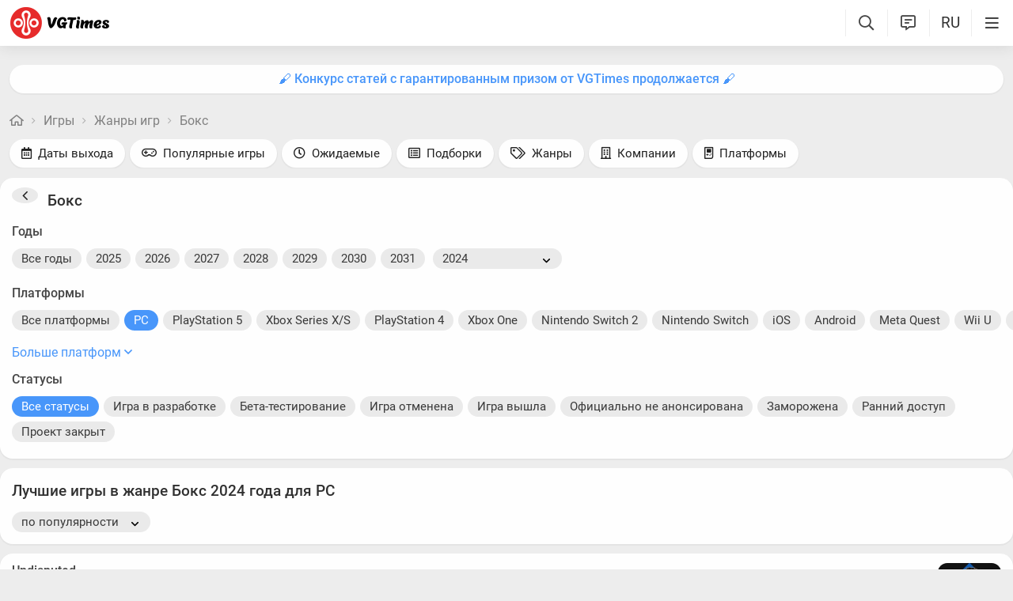

--- FILE ---
content_type: text/html; charset=utf-8
request_url: https://vgtimes.ru/games/genres/boxing/windows-pc/sort-rating/2024/all-states/
body_size: 22222
content:
<!DOCTYPE html>
<html class="mobile" prefix="og:http://ogp.me/ns#" lang="ru" data-theme="light">
  <head>
    <meta name="verify-admitad" content="c1db6dbcf5" />
    <meta name="google-site-verification" content="rovnRcDpfqavwuHjPchT-Y32Ff66E4VMfuOGUtV8yz0" />
    <meta name="verify-admitad" content="f25ffcce38" />
    <meta name='ir-site-verification-token' value='-62502987'>
    <meta http-equiv="X-UA-Compatible" content="IE=edge" />
    <meta http-equiv="Content-Language" content="ru">
    <meta name="google-site-verification" content="UIrAFVFMi-t5ozw73qHeYxjhtMowpzkhcGfnA4Kkh9s" />
    
    <link rel="canonical" href="https://vgtimes.ru/games/genres/boxing/windows-pc/sort-rating/2024/" />
    
    <meta charset="utf-8" />
    <meta name="viewport" content="width=device-width, initial-scale=1, maximum-scale=5">
    <meta name="facebook-domain-verification" content="1sudtrnrha9w5x8dlnkknrspougab2" />
    <meta name='yandex-verification' content='7daeb2a7484def83' />
    <meta name='yandex-verification' content='6262dfc3d43fb29c' />
    <meta name="google-site-verification" content="CfAkA7xaqZLiRNvMTQGQi93UoHaShstvzPzXQSndog0" />
    <meta name='wmail-verification' content='565054336c756354bc7c10e8e9efb329' />
    <meta property="og:site_name" content="VGTimes"/>
       
    <title>Бокс 2024 года для PC — топ лучших игр в жанре Бокс</title>
    
    <meta name="description" content="Все лучшие игры в жанре Бокс 2024 года для PC" />

    <meta property="og:title" content="Бокс 2024 года для PC — топ лучших игр в жанре Бокс" />
    <meta name="og:description" content="Все лучшие игры в жанре Бокс 2024 года для PC" />
    <meta property="og:url" content="https://vgtimes.ru/games/genres/boxing/windows-pc/sort-rating/2024/all-states/" />

    <meta name="robots" content="all" />
    <link rel="search" type="application/opensearchdescription+xml" href="https://vgtimes.ru/engine/opensearch.php" title="VGTimes - все об играх и игровой индустрии" />
	<link rel="alternate" type="application/rss+xml" title="VGTimes - все об играх и игровой индустрии" href="https://vgtimes.ru/rss.xml" />
	<link rel="alternate" type="application/rss+xml" title="Гайды и руководства" href="https://vgtimes.ru/guides/rss.xml" />
	<link rel="alternate" type="application/rss+xml" title="Новости" href="https://vgtimes.ru/news/rss.xml" />
	<link rel="alternate" type="application/rss+xml" title="Секреты и пасхалки" href="https://vgtimes.ru/cheats/rss.xml" />
	<link rel="alternate" type="application/rss+xml" title="Статьи" href="https://vgtimes.ru/articles/rss.xml" />
    <link rel="amphtml" href="https://vgtimes.ru/games/genres/boxing/windows-pc/sort-rating/2024/all-states/?amp=1">
    
    <style>
      :root{--podl-br:16px;--btn2-hov:-40px;--btn-size:2000px 200px;--sm-bl-pad:15px;--spad:12px;--spad-o:-12px;--hint-pd:10px;--main-pad:15px;--main-pad-double:30px;--main-pad-reverse:-15px;--inner-pad:20px;--inner-pad-reverse:-20px;--inner-pad-double:40px;--hint-br:12px;--input-trans:border .4s,box-shadow .4s;--header-height:70px}.mobile:root{--sm-bl-pad:15px;--main-pad:12px;--main-pad-double:24px;--main-pad-reverse:-12px;--inner-pad:15px;--inner-pad-reverse:-15px;--inner-pad-double:30px;--header-height:58px}:root[data-theme='light']{--money-clr:#ff9300;--gold-clr:#ff9300;--logo-circle-clr:#e62b2b;--logo-text-clr:#000;--logo-bg-clr:#fff;--podl-bg:#fefefe;--podl-sh:0 1px 0 1px rgb(0 0 0 / 4%);--link-clr:#202020;--link-ts:none;--link-td:none;--head-bg:#fff;--head-sh:0 0 20px #29292921;--btn-color:#393939;--btn-blue:#4896fa;--btn-green:#00b916;--btn-blue-hov:#57a1ff;--btn-bg:#eaeaea;--btn-hov:#f1f1f1;--btn-sh:0 1px 0px rgb(0 0 0 / 10%);--btn-brdr:#d8d8d8 1px solid;--input-bg:#efefef;--grey:#808080;--grey-und:#ebebeb;--light-grey:#999999;--ctree:#e9e9e9;--lighter-grey:#ddd;--superlight-grey:#dedede;--egrey:#e8e8e8;--hov-gg:#f3f3f3;--podl-lg-hover:#f7f7f7;--rred:#e62b2b;--white-blue-und:#4896fa99;--white-blue:#4896fa;--white-blue-text:#fff;--alerts-color:#3a9dff;--alerts-text:#ffffff;--h-clr:rgb(0 0 0 / 81%);--light-blue:#4896fa80;--ligher-blue:#e9f3ff;--bd-clr:#3a3a3a;--mbg:#ededed;--dgrey:#d1d1d1;--zgrey:#f6f6f6;--pgrey:#acacac;--mgrey:#f3f3f3;--hint-sh:0 0 20px #29292952;--hint-bg:#fff;--bold-clr:#000000ba;--comm-bs:1px 2px rgb(0 0 0 / 7%);--msearch-bg:#ffffff;--body-clr:#090909}:root[data-theme='classic']{--money-clr:#ffcb00;--gold-clr:#ffcb00;--logo-circle-clr:#c30000;--logo-text-clr:#fff;--logo-bg-clr:#fff;--podl-bg:#343434;--podl-sh:0 1px 0 1 pxrgb(0 0 0 / 4%);--link-clr:#efefef;--link-ts:none;--link-td:none;--head-bg:#373737;--head-sh:0 0 20px #1c1c1ced;--btn-color:#fff;--btn-blue:#866239;--btn-green:#008710;--btn-blue-hov:#a77b48;--btn-bg:#434343;--btn-hov:#555;--btn-sh:0 1px 0px rgb(0 0 0 / 10%);--btn-brdr:#535353 1px solid;--input-bg:#282828;--grey:#929292;--grey-und:#4f4f4f;--light-grey:#767676;--ctree:#484848;--lighter-grey:#5a5a5a;--superlight-grey:#525252;--egrey:#454545;--hov-gg:#414141;--podl-lg-hover:#3c3c3c;--rred:#ffea00;--white-blue-und:#ffffff5c;--white-blue:#dcad76;--white-blue-text:#ffffff;--alerts-color:#3a9dff;--alerts-text:#ffffff;--h-clr:#fff;--light-blue:rgb(220 173 118 / 50%);--ligher-blue:#785c3b;--bd-clr:#ddd;--mbg:#292929;--dgrey:#525252;--zgrey:#414141;--pgrey:#acacac;--mgrey:#3a3a3a;--hint-sh:0 0 20px #0a0a0aed;--hint-bg:#393939;--bold-clr:#fff;--comm-bs:none;--msearch-bg:#1d150c;--body-clr:#0f0f0f}:root[data-theme='dark']{--money-clr:#ff9300;--gold-clr:#ff9300;--logo-circle-clr:#fffa00;--logo-bg-clr:rgba(0,0,0,0);--podl-bg:#1d1d1d;--podl-sh:0 1px 0 1px rgb(0 0 0 / 4%);--link-clr:#fafafa;--link-ts:0 1px 0 #000000bd;--link-td:none;--head-bg:#181818;--head-sh:0 0 20px #000000ed;--btn-color:#fff;--btn-blue:#0e91e0;--btn-green:#00b916;--btn-blue-hov:#1faaff;--btn-bg:#313131;--btn-hov:#3c3c3c;--btn-sh:0 1px 0px rgb(0 0 0 / 10%);--btn-brdr:#535353 1px solid;--input-bg:#0c0c0c;--grey:#929292;--grey-und:#4f4f4f;--light-grey:#767676;--ctree:#484848;--lighter-grey:#5a5a5a;--superlight-grey:#343434;--egrey:#303030;--hov-gg:#2a2a2a;--podl-lg-hover:#252525;--rred:#fffa00;--white-blue-und:#ffffff2b;--white-blue:#0af;--white-blue-text:#fff;--alerts-color:#3a9dff;--alerts-text:#ffffff;--h-clr:#fff;--light-blue:rgb(0 170 255 / 50%);--ligher-blue:#0f325c;--bd-clr:#f8f8f8;--mbg:#111111;--dgrey:#525252;--zgrey:#272727;--pgrey:#acacac;--mgrey:#262626;--hint-sh:0 0 20px #000000;--hint-bg:#1f1f1f;--bold-clr:#fff;--comm-bs:none;--msearch-bg:#002035;--body-clr:#000}:root[data-theme='pink']{--money-clr:#ff9300;--gold-clr:#ff9300;--logo-circle-clr:#ff7eb8;--logo-text-clr:#000;--logo-bg-clr:rgba(0,0,0,0);--podl-bg:#ffffff;--podl-sh:0 2px 1px 0 #ffd7e9;--link-clr:#202020;--link-ts:none;--link-td:none;--head-bg:#fff url(/img/pink_head_bg.png?1);--head-sh:0 0 20px #29292921;--btn-color:#393939;--btn-blue:#00a6ff;--btn-green:#10d440;--btn-blue-hov:#23b2ff;--btn-bg:#eaeaea;--btn-hov:#f1f1f1;--btn-sh:0 1px 0 rgb(0 0 0 / 10%);--btn-brdr:#d8d8d8 1px solid;--input-bg:#efefef;--grey:gray;--grey-und:#ebebeb;--light-grey:#999;--ctree:#e9e9e9;--lighter-grey:#ddd;--superlight-grey:#dedede;--egrey:#e8e8e8;--hov-gg:#f3f3f3;--podl-lg-hover:#fdffc8;--rred:#f54d9a;--white-blue-und:#4896fa99;--white-blue:#00a6ff;--white-blue-text:#fff;--h-clr:rgb(0 0 0 / 81%);--light-blue:#4896fa80;--ligher-blue:#e9f3ff;--bd-clr:#3a3a3a;--mbg:#ffeef7;--dgrey:#d1d1d1;--zgrey:#f6f6f6;--pgrey:#acacac;--mgrey:#f3f3f3;--hint-sh:0 0 20px #29292952;--hint-bg:#fff;--bold-clr:#000000ba;--comm-bs:1px 2 pxrgb(0 0 0 / 7%);--msearch-bg:#fff;--body-clr:#090909}body{color:var(--bd-clr);text-decoration-color:var(--bd-clr);font-family:"Roboto",sans-serif;font-size:16px;margin:0;padding:0;position:relative;background-position:center var(--header-height);background-attachment:fixed;min-height:100%;height:inherit;-webkit-text-size-adjust:100%;-moz-text-size-adjust:100%;-ms-text-size-adjust:100%;text-size-adjust:100%;text-rendering:optimizeSpeed}h1{font-size:26px}a{color:var(--link-clr);font-size:16px;text-decoration:none;outline:none}s{color:inherit}b{color:var(--bold-clr);font-weight:500}.article_block b,.comment-text b{font-weight:600}strong{font-weight:500}input{font-family:inherit}body.afbrand>div:not(.adfshift):not(.smoothie_adf):first-child{height:auto!important}html{min-width:1040px;min-height:100%}html.mobile{min-width:initial}.vgt_orig_bg,body{background-color:var(--body-clr)}.mobile .vgt_orig_bg,.mobile body{background-color:var(--mbg)}.searchflow{position:fixed;top:-9999px}.afbrand:not(.strech) .adfox-banner-background{top:var(--header-height)!important}.adfox-banner-background{z-index:1}.vgt_orig_bg{position:fixed;top:0;left:0;width:100%;height:100%}body:not(.afbrand)[style*=background-image]{padding-top:200px}.mobile .header .logged>div{text-align:left}.mobile .header .logged{position:absolute;top:0;right:65px;line-height:inherit}.mobile .header .lisearch{display:block}.hmb.hamburger{right:0}.header .hmb.site_search{right:calc((var(--header-height) - 5px) * 3)}.hmb.lastcomm_a{right:calc((var(--header-height) - 5px) * 2)}.header .hmb.change_language{right:calc((var(--header-height) - 5px) * 1);font-size:19px}.header .hmb:before{height:60%;content:'';width:0;display:block;position:absolute;top:20%;border-left:var(--bold-clr) 1px solid;opacity:.1}.mobile .header .theme{position:initial}.hmb{top:0;position:absolute;height:100%;width:var(--header-height);text-align:center}.hmb .fa{font-size:19px;line-height:inherit;color:var(--bold-clr)}.mobile .mini_panel{padding:var(--main-pad);margin:0;line-height:25px}.mini_panel .promo{text-align:center;flex-grow:1;max-width:calc(100% - 400px)}.mobile .mini_panel .promo{max-width:100%}.mini_panel .promo a{white-space:nowrap;overflow:hidden;box-sizing:border-box;text-overflow:ellipsis;max-width:100%;vertical-align:middle;font-weight:500;color:var(--white-blue)}.mini_panel{display:flex;margin:var(--spad) 0;box-sizing:border-box;line-height:34px}header{width:100%;position:fixed;z-index:1001;top:0;height:var(--header-height);line-height:var(--header-height);background:var(--head-bg);box-shadow:var(--head-sh)}header .header{max-width:1600px;margin:0 auto;position:relative;z-index:1;height:100%;display:flex;align-items:center}.mobile header .header{justify-content:left}.vgt_logo4{font-size:45px;line-height:inherit;font-family:'icomoon-font';padding:0 var(--main-pad);margin-right:auto}.mobile .vgt_logo4{font-size:40px}.vgt_logo4 .fa{display:inline-flex;vertical-align:text-top}.fa.fa-vgt_logo_new_light:before{content:''}.fa-vgt_logo_new_light .path2:before{color:#393939}.llg .fa-vgt_logo_new_light .path3:before{color:var(--logo-circle-clr)}.llg .fa-vgt_logo_new_light .path2:before{color:var(--logo-bg-clr)}.llg .fa-vgt_logo_new_light .path1:before{color:var(--logo-text-clr)}.header .login .lgo,.header .themes,.header .site_search,.header .change_language{width:var(--header-height);display:block;text-align:center;font-size:23px;color:var(--h-clr)}.mobile .hmb{width:calc(var(--header-height) - 5px)}.header .theme,.header .logged{position:relative}.header .profile_wrapper{cursor:pointer;height:var(--header-height);width:var(--header-height);display:inline-block;text-align:center}.logged .profile2{background-position:center center;width:45px;height:45px;border-radius:60px;background-size:contain;display:inline-block;vertical-align:middle;overflow:hidden}.logged .profile2 .aimg{object-fit:cover;pointer-events:none;width:100%}body:not(.afbrand)[style*=background-image] .adfshift,.vgt_logo4 .lg1,.mini_panel .switchtab,.vgt_logo4 .l1,.vgt_logo4 .l2,.mobile .login .hmb,.mobile .logged .profile2,.afbrand .vgt_orig_bg,.sl .header .buttons,.header .f_search,.r_modal,.header .menu{display:none}.fa{font-style:normal;display:inline-block}.fa:before{content:'  '}.mobile .podl{top:var(--header-height);border-radius:0}html:not(.mobile) body:not(.strech) .podl{top:var(--header-height)!important}body>*{cursor:auto}.podl{min-height:100%;max-width:1280px;margin:0 auto;position:relative;z-index:3;background:var(--mbg);border-radius:var(--podl-br) var(--podl-br) 0 0;image-rendering:auto}.sl .hldr,.sl .content,.sl .comments_last,.sl .rss_grab,.sl .searchflow,.sl .admin_tool,.sl .pmhelp,.sl .pmphoto,.sl .chatslo,.sl .write_gr,.sl .leavec_m,.sl footer,.sl header .hamburger,.sl .content{visibility:hidden;max-width:100%;overflow:hidden}.content.specpage{margin:0;border-radius:0}@font-face{font-family:'Roboto';font-style:italic;font-weight:400;font-display:swap;src:url(/fonts/Roboto/KFOkCnqEu92Fr1Mu51xMIzIFKw.woff2) format('woff2');unicode-range:U+0301,U+0400-045F,U+0490-0491,U+04B0-04B1,U+2116}@font-face{font-family:'Roboto';font-style:italic;font-weight:400;font-display:swap;src:url(/fonts/Roboto/KFOkCnqEu92Fr1Mu51xIIzI.woff2) format('woff2');unicode-range:U+0000-00FF,U+0131,U+0152-0153,U+02BB-02BC,U+02C6,U+02DA,U+02DC,U+2000-206F,U+2074,U+20AC,U+2122,U+2191,U+2193,U+2212,U+2215,U+FEFF,U+FFFD}@font-face{font-family:'Roboto';font-style:normal;font-weight:400;font-display:swap;src:url(/fonts/Roboto/KFOmCnqEu92Fr1Mu5mxKOzY.woff2) format('woff2');unicode-range:U+0301,U+0400-045F,U+0490-0491,U+04B0-04B1,U+2116}@font-face{font-family:'Roboto';font-style:normal;font-weight:400;font-display:swap;src:url(/fonts/Roboto/KFOmCnqEu92Fr1Mu4mxZ.woff2) format('woff2');unicode-range:U+0000-00FF,U+0131,U+0152-0153,U+02BB-02BC,U+02C6,U+02DA,U+02DC,U+2000-206F,U+2074,U+20AC,U+2122,U+2191,U+2193,U+2212,U+2215,U+FEFF,U+FFFD}@font-face{font-family:'Roboto';font-style:normal;font-weight:500;font-display:swap;src:url(/fonts/Roboto/KFOlCnqEu92Fr1MmEU9fABc4EsA.woff2) format('woff2');unicode-range:U+0301,U+0400-045F,U+0490-0491,U+04B0-04B1,U+2116}@font-face{font-family:'Roboto';font-style:normal;font-weight:500;font-display:swap;src:url(/fonts/Roboto/KFOlCnqEu92Fr1MmEU9fBBc4.woff2) format('woff2');unicode-range:U+0000-00FF,U+0131,U+0152-0153,U+02BB-02BC,U+02C6,U+02DA,U+02DC,U+2000-206F,U+2074,U+20AC,U+2122,U+2191,U+2193,U+2212,U+2215,U+FEFF,U+FFFD}@font-face{font-family:'Roboto';font-style:normal;font-weight:700;font-display:swap;src:url(/fonts/Roboto/KFOlCnqEu92Fr1MmWUlfABc4EsA.woff2) format('woff2');unicode-range:U+0301,U+0400-045F,U+0490-0491,U+04B0-04B1,U+2116}@font-face{font-family:'Roboto';font-style:normal;font-weight:700;font-display:swap;src:url(/fonts/Roboto/KFOlCnqEu92Fr1MmWUlfBBc4.woff2) format('woff2');unicode-range:U+0000-00FF,U+0131,U+0152-0153,U+02BB-02BC,U+02C6,U+02DA,U+02DC,U+2000-206F,U+2074,U+20AC,U+2122,U+2191,U+2193,U+2212,U+2215,U+FEFF,U+FFFD}@font-face{font-family:'icomoon-font';src:url(/fonts/icomoon-font-v1.0/icomoon-font.woff2?588065) format("woff2");font-weight:400;font-style:normal;font-display:block}
    </style>
    <link rel="apple-touch-icon" sizes="180x180" href="/apple-touch-icon.png">
    <link rel="icon" type="image/png" sizes="32x32" href="/favicon-32x32.png">
    <link rel="icon" type="image/png" sizes="16x16" href="/favicon-16x16.png">
    <link rel="manifest" href="/site.webmanifest">
    <link rel="mask-icon" href="/safari-pinned-tab.svg" color="#ff0000">
    <meta name="msapplication-TileColor" content="#b91d47">
    <meta name="theme-color" content="#ffffff">
    <link rel="preload" href="/fonts/icomoon-font-v1.0/icomoon-font.woff2?588065" as="font" type="font/woff2" crossorigin="anonymous">
    <link rel="preload" href="/fonts/Roboto/KFOkCnqEu92Fr1Mu51xMIzIFKw.woff2" as="font" type="font/woff2" crossorigin="anonymous" />
    <link rel="preload" href="/fonts/Roboto/KFOkCnqEu92Fr1Mu51xIIzI.woff2" as="font" type="font/woff2" crossorigin="anonymous" />
    <link rel="preload" href="/fonts/Roboto/KFOmCnqEu92Fr1Mu5mxKOzY.woff2" as="font" type="font/woff2" crossorigin="anonymous" />
    <link rel="preload" href="/fonts/Roboto/KFOmCnqEu92Fr1Mu4mxZ.woff2" as="font" type="font/woff2" crossorigin="anonymous" />
    <link rel="preload" href="/fonts/Roboto/KFOlCnqEu92Fr1MmEU9fABc4EsA.woff2" as="font" type="font/woff2" crossorigin="anonymous" />
    <link rel="preload" href="/fonts/Roboto/KFOlCnqEu92Fr1MmEU9fBBc4.woff2" as="font" type="font/woff2" crossorigin="anonymous" />
    <link rel="preload" href="/fonts/Roboto/KFOlCnqEu92Fr1MmWUlfABc4EsA.woff2" as="font" type="font/woff2" crossorigin="anonymous" />
    <link rel="preload" href="/fonts/Roboto/KFOlCnqEu92Fr1MmWUlfBBc4.woff2" as="font" type="font/woff2" crossorigin="anonymous" />

    
  </head>
  <body class="sl " style="">
    
    
    
    
    
    <div id="gotop" style="display:none;"> <div><i class="fa fa-angle-up" aria-hidden="true"></i>Наверх</div> </div>
    
    
    
    
    
<header id="header">
  
  


  
  <div class="header">
    
    <a href="#menuopen" class="hamburger hmb" aria-label="Меню"
      >
      <i class="fa fa-bars2"></i>
      <span class="hamburger_alerts"></span>
    </a>
    
    

    
    
    <div class="login">
      <a href="#" class="hmb">
        <i class="fa fa-sign-in" aria-hidden="true"></i>
      </a>
    </div>
    
    

    

    <a href="/" class="vgt_logo4 llg" aria-label="Главная страница" data-pjax="main">
      
      <span class="fa fa-vgt_logo_new_light">
        <span class="path1"></span>
        <span class="path2"></span>
        <span class="path3"></span>
      </span>
      
    </a>

    <ul id="sidebar" class="menu  mobile">
      
      <li class="menu_user">
        
        
        <ul>
          <li>
            <a class="pl reg_" href="/#sign_in" target="_blank">
              <span class="rc">
                <div class="name"><i class="fa fa-sign-in" aria-hidden="true"></i>Войти</div>
              </span>
            </a>
          </li>
          <li class="drotted exp theme_switcher">
            <a href="#" class="ab_trig">
              <i class="fa fa-sun-bright1" aria-hidden="true"></i>Тема сайта
            </a>
            <div class="drop_block">
              <ul class="select_drop">
                <li class="theme_switch ss">
                  Тема: <span class="theme_name">системная</span>
                  <div class="switcher">
                    <a href="#" class="system l_ks active" data-id="1" data-opt="light"
                      data-name="системная"></a>
                    <a href="#" class="light l_ks " data-id="2" data-opt="light"
                      data-name="светлая"></a>
                    <a href="#" class="classic l_ks " data-id="3" data-opt="classic"
                      data-name="классическая"></a>
                    <a href="#" class="dark l_ks " data-id="4" data-opt="dark"
                      data-name="темная"></a>
                    <a href="#" class="pink l_ks " data-id="5" data-opt="pink"
                      data-name="розовая"></a>
                  </div>
                </li>
              </ul>
            </div>
          </li>
        </ul>
        
        
        
      

      
<li class="drotted exp" >
  
  
  <div  role="button" tabindex="0" class="mp">Новости<i class="fa fa-angle-down" aria-hidden="true"></i><i class="fa fa-angle-up" aria-hidden="true"></i></div>
  <div class="drop_block">
    <ul class="select_drop">
      

<li><a href="/news/">Все новости</a></li>


<li><a href="/gaming-news/">Новости игр</a></li>


<li><a href="/tech-and-hardware/">Железо и технологии</a></li>


<li><a href="/movies-and-tv-series/">Кино и сериалы</a></li>


<li><a href="/video/">Видео</a></li>


<li><a href="/free/">Халява</a></li>


<li><a href="/sales-promotions-discounts/">Распродажи акции и скидки</a></li>
                                                                        
    </ul>                              
  </div>    
  
</li>


<li class="drotted " >
  
  <a class="mp" href="/tests/">Тесты</a>
  
  
</li>


<li class="drotted exp" >
  
  
  <div  role="button" tabindex="0" class="mp">Статьи<i class="fa fa-angle-down" aria-hidden="true"></i><i class="fa fa-angle-up" aria-hidden="true"></i></div>
  <div class="drop_block">
    <ul class="select_drop">
      

<li><a href="/articles/">Все статьи</a></li>


<li><a href="/game-reviews/">Обзоры игр</a></li>


<li><a href="/video-game-previews/">Превью игр</a></li>


<li><a href="/movies-tv-series-reviews/">Обзоры кино и сериалов</a></li>


<li><a href="/tech-hardware-reviews/">Обзоры железа</a></li>


<li><a href="/vgtimes-interviews/">Интервью VGTimes</a></li>


<li><a href="/top-and-the-best/">ТОПы и подборки</a></li>


<li><a href="/cosplay/">Косплей</a></li>
                                                                        
    </ul>                              
  </div>    
  
</li>


<li class="drotted exp" >
  
  
  <div  role="button" tabindex="0" class="mp">Секреты<i class="fa fa-angle-down" aria-hidden="true"></i><i class="fa fa-angle-up" aria-hidden="true"></i></div>
  <div class="drop_block">
    <ul class="select_drop">
      

<li><a href="/guides/">Гайды</a></li>


<li><a href="/cheats/">Читы и пасхалки</a></li>
                                                                        
    </ul>                              
  </div>    
  
</li>


<li class="drotted exp" >
  
  
  <div  role="button" tabindex="0" class="mp">Игры<i class="fa fa-angle-down" aria-hidden="true"></i><i class="fa fa-angle-up" aria-hidden="true"></i></div>
  <div class="drop_block">
    <ul class="select_drop">
      

<li><a href="/games/">Календарь и даты выхода</a></li>


<li><a href="/games/top/">Популярные на этой неделе</a></li>


<li><a href="/games/anticipated/">Самые ожидаемые игры</a></li>


<li><a href="/screenshots/">Новые скриншоты</a></li>


<li><a href="/games/compilations/">Подборки игр</a></li>
                                                                        
    </ul>                              
  </div>    
  
</li>


<li class="drotted exp" >
  
  
  <div  role="button" tabindex="0" class="mp">Файлы<i class="fa fa-angle-down" aria-hidden="true"></i><i class="fa fa-angle-up" aria-hidden="true"></i></div>
  <div class="drop_block">
    <ul class="select_drop">
      

<li><a href="/files/">Все файлы для игр</a></li>


<li><a href="/files/cheats/trainers/">Трейнеры для игр</a></li>


<li><a href="/files/cheats/game-saves/">Сохранения</a></li>
                                                                        
    </ul>                              
  </div>    
  
</li>


<li class="drotted " >
  
  <a class="mp" href="/forum/">Форум</a>
  
  
</li>


<li class="drotted " >
  
  <a class="mp" href="/roulette/#traktir">Таверна</a>
  
  
</li>


<li class="drotted exp" >
  
  
  <div  role="button" tabindex="0" class="mp">Халява<i class="fa fa-angle-down" aria-hidden="true"></i><i class="fa fa-angle-up" aria-hidden="true"></i></div>
  <div class="drop_block">
    <ul class="select_drop">
      

<li><a href="/free/">Новости халявы</a></li>


<li><a href="/sales-promotions-discounts/">Распродажи акции и скидки</a></li>


<li><a href="/discounts/">Поиск скидок - агрегатор</a></li>


<li><a href="/discounts/windows-pc/from3percent/anyprice/steam/sort-discount-date/">Свежие скидки в Steam</a></li>


<li><a href="/discounts/anyplatform/from3percent/anyprice/epic-games/">Скидки в Epic Games Store</a></li>


<li><a href="/giveaways/">Раздачи ключей</a></li>
                                                                        
    </ul>                              
  </div>    
  
</li>



    </ul>

    <ul class="buttons">
      
      <li class="lisearch">
        <a href="#" aria-label="Поиск по сайту" class="site_search hmb">
          <i class="fa fa-search" aria-hidden="true"></i>
        </a>
      </li>
      <li class="language">
        <a href="#" aria-label="Выбор языка" class="change_language hmb">
          RU
        </a>
      </li>
      
      <li class="lastcomm">
        <a href="#" aria-label="Свежие комментарии" class="lastcomm_a hmb">
          <i class="fa fa-comment-alt-lines1" aria-hidden="true"></i>
        </a>
      </li>
      
      
      
      
    </ul>


    
  </div>
  
  </header>
    
    
    
    
    <div class="comments_last hidden r_modal" data-cstart="1">
      
      <div class="comments_block r_modal_inner">
        <div class="comments_title">
          <span>Новые комментарии</span>
          <i class="fa fa-times" aria-hidden="true"></i>
        </div>
        <div class="comments_block_content chat_block_content_wrap">
          <div class="comments_block_content_wrap">
          </div>
        </div>
      </div>
    </div>
    
    <div class="podl ">
      
      
      <span class="adf click"></span>
      
      
      
      
      <div id="pjax">
        <!--pjax_load-->
               
        <div class="content module_games " data-spec="" data-specid="" data-module="games">
          
          
          
          <div class="mini_panel  ">
            
            
            
            
            
            
            
            <div class="promo"><a target="_blank" href="https://vgtim.es/6odYXu3">🖌 Конкурс статей с гарантированным призом от VGTimes продолжается 🖌</a></div>
            
            
            
          </div>
          
          
          
          
            
            
            
            
            <!--banner_header_s--><!--banner_header_e-->
            
            
            
          
          
          
          
          
          
          
          <article id="games_pjax">
            <!--games_pjax-->
            
            <!--speedbar-start-->
<div class="radius speed">
  <a href="/" aria-label="Главная страница"><i class="fa fa-home" aria-hidden="true"></i></a>
  <i class="fa fa-angle-right" aria-hidden="true"></i>
  <a href="https://vgtimes.ru/games/">Игры</a> <i class="fa fa-angle-right" aria-hidden="true"></i> <a href="https://vgtimes.ru/games/genres/">Жанры игр</a> <i class="fa fa-angle-right" aria-hidden="true"></i> <a href="https://vgtimes.ru/games/genres/boxing/">Бокс</a>             
</div>
<!--speedbar-end-->
            
            
            <div id='dle-content'><a class="gb_top" name="gb_top"></a>

<div class="searchmenu gb">
  <ul>
    <li class="l_res recent_active">
      <a href="/games/" class="wbut recent_active_b"><i class="fa fa-calendar"
          aria-hidden="true"></i>Даты выхода</a>
    </li>
    <li class="l_res top_active">
      <a href="/games/top/" class="wbut top_active_b"><i class="fa fa-gamepad"
          aria-hidden="true"></i>Популярные игры</a>
    </li>
    <li class="l_res anticipated_active">
      <a href="/games/anticipated/" class="wbut anticipated_active_b"><i class="fa fa-clock-o"
          aria-hidden="true"></i>Ожидаемые</a>
    </li>
    <li class="l_res compilations_active">
      <a href="/games/compilations/" class="wbut compilations_active_b"><i class="fa fa-list-alt"
          aria-hidden="true"></i>Подборки</a>
    </li>
    <li class="l_res genres_active">
      <a href="/games/genres/" class="wbut genres_active_b"><i class="fa fa-tags"
          aria-hidden="true"></i>Жанры</a>
    </li>
    <li class="l_res companies_active">
      <a href="/games/companies/" class="wbut companies_active_b"><i class="fa fa-building"
          aria-hidden="true"></i>Компании</a>
    </li>
    <li class="l_res platforms_active">
      <a href="/games/platforms/" class="wbut platforms_active_b"><i class="fa fa-game-console-handheld"
          aria-hidden="true"></i>Платформы</a>
    </li>
  </ul>
</div>

<div class="radius gm">

  <div class="base_content">
    
    
    
    <div class="base_left">
      
      
      
      <div class="filter gm_radius">
        <a class="go_back_btn games_cat pjx" href="/games/genres/"><i class="fa fa-angle-left"></i></a>
        <h1 class="games_cat_header">Бокс</h1>
        
        <div class="title">Годы</div>
        <div class="platforms filter_block">
          <a href="/games/genres/boxing/windows-pc/sort-rating/#gb_top" class="abba pjx">Все годы</a><a href="/games/genres/boxing/windows-pc/sort-rating/2025/#gb_top" class="abba pjx">2025</a><a href="/games/genres/boxing/windows-pc/sort-rating/2026/#gb_top" class="abba pjx">2026</a><a href="/games/genres/boxing/windows-pc/sort-rating/2027/#gb_top" class="abba pjx">2027</a><a href="/games/genres/boxing/windows-pc/sort-rating/2028/#gb_top" class="abba pjx">2028</a><a href="/games/genres/boxing/windows-pc/sort-rating/2029/#gb_top" class="abba pjx">2029</a><a href="/games/genres/boxing/windows-pc/sort-rating/2030/#gb_top" class="abba pjx">2030</a><a href="/games/genres/boxing/windows-pc/sort-rating/2031/#gb_top" class="abba pjx">2031</a>
          
          <select data-url="/games/genres/boxing/windows-pc/sort-rating/{year}/#gb_top" class="year_filter abba">
            <option value="">-- Выбрать год --</option>
            <option  value="1972">1972</option><option  value="1973">1973</option><option  value="1974">1974</option><option  value="1975">1975</option><option  value="1976">1976</option><option  value="1977">1977</option><option  value="1978">1978</option><option  value="1979">1979</option><option  value="1980">1980</option><option  value="1981">1981</option><option  value="1982">1982</option><option  value="1983">1983</option><option  value="1984">1984</option><option  value="1985">1985</option><option  value="1986">1986</option><option  value="1987">1987</option><option  value="1988">1988</option><option  value="1989">1989</option><option  value="1990">1990</option><option  value="1991">1991</option><option  value="1992">1992</option><option  value="1993">1993</option><option  value="1994">1994</option><option  value="1995">1995</option><option  value="1996">1996</option><option  value="1997">1997</option><option  value="1998">1998</option><option  value="1999">1999</option><option  value="2000">2000</option><option  value="2001">2001</option><option  value="2002">2002</option><option  value="2003">2003</option><option  value="2004">2004</option><option  value="2005">2005</option><option  value="2006">2006</option><option  value="2007">2007</option><option  value="2008">2008</option><option  value="2009">2009</option><option  value="2010">2010</option><option  value="2011">2011</option><option  value="2012">2012</option><option  value="2013">2013</option><option  value="2014">2014</option><option  value="2015">2015</option><option  value="2016">2016</option><option  value="2017">2017</option><option  value="2018">2018</option><option  value="2019">2019</option><option  value="2020">2020</option><option  value="2021">2021</option><option  value="2022">2022</option><option  value="2023">2023</option><option selected value="2024">2024</option><option  value="2025">2025</option><option  value="2026">2026</option><option  value="2027">2027</option><option  value="2028">2028</option><option  value="2029">2029</option><option  value="2030">2030</option><option  value="2031">2031</option><option  value="2036">2036</option>
          </select>
          
        </div>
        <div class="title">Платформы</div>
        <div class="platforms filter_block"><a class="abba pjx" href="/games/genres/boxing/all-platforms/sort-rating/2024/#gb_top">Все платформы</a><a class="active abba pjx btn_blue" href="/games/genres/boxing/windows-pc/sort-rating/2024/#gb_top">PC</a><a class="abba pjx"href="/games/genres/boxing/playstation5/sort-rating/2024/#gb_top">PlayStation 5</a><a class="abba pjx"href="/games/genres/boxing/xboxseriesxs/sort-rating/2024/#gb_top">Xbox Series X/S</a><a class="abba pjx"href="/games/genres/boxing/playstation4/sort-rating/2024/#gb_top">PlayStation 4</a><a class="abba pjx"href="/games/genres/boxing/xbox-one/sort-rating/2024/#gb_top">Xbox One</a><a class="abba pjx"href="/games/genres/boxing/nintendo-switch-2/sort-rating/2024/#gb_top">Nintendo Switch 2</a><a class="abba pjx"href="/games/genres/boxing/nintendo-switch/sort-rating/2024/#gb_top">Nintendo Switch</a><a class="abba pjx"href="/games/genres/boxing/ios/sort-rating/2024/#gb_top">iOS</a><a class="abba pjx"href="/games/genres/boxing/android/sort-rating/2024/#gb_top">Android</a><a class="abba pjx"href="/games/genres/boxing/meta-quest/sort-rating/2024/#gb_top">Meta Quest</a><a class="abba pjx"href="/games/genres/boxing/wiiu/sort-rating/2024/#gb_top">Wii U</a><a class="abba pjx"href="/games/genres/boxing/mac/sort-rating/2024/#gb_top">Mac</a><a class="abba pjx"href="/games/genres/boxing/linux/sort-rating/2024/#gb_top">Linux</a><a class="abba pjx"href="/games/genres/boxing/ipad/sort-rating/2024/#gb_top">iPad</a><a class="abba pjx"href="/games/genres/boxing/browser/sort-rating/2024/#gb_top">Browser</a><a class="abba pjx"href="/games/genres/boxing/consoles/sort-rating/2024/#gb_top">Consoles</a></div>
        
        <div class="morefilters_button"> <a class="more l_ks" href="#"
            onclick="$('.more.platforms').toggle(); $(this).parent().toggleClass('less'); return false">Больше платформ
            <i class="fa fa-angle-down" aria-hidden="true"></i></a> <a class="less l_ks" href="#"
            onclick="$('.more.platforms').toggle(); $(this).parent().toggleClass('less'); return false">Меньше платформ
            <i class="fa fa-angle-up" aria-hidden="true"></i></a> </div>
        <div class="platforms more">
          <a class="abba pjx"href="/games/genres/boxing/xbox_scorpio/sort-rating/2024/#gb_top">Xbox One X</a><a class="abba pjx"href="/games/genres/boxing/playstation_pro/sort-rating/2024/#gb_top">PlayStation PRO</a><a class="abba pjx"href="/games/genres/boxing/steamdeck/sort-rating/2024/#gb_top">Steam Deck</a><a class="abba pjx"href="/games/genres/boxing/playstation3/sort-rating/2024/#gb_top">PlayStation 3</a><a class="abba pjx"href="/games/genres/boxing/playstation2/sort-rating/2024/#gb_top">PlayStation 2</a><a class="abba pjx"href="/games/genres/boxing/playstation/sort-rating/2024/#gb_top">PlayStation</a><a class="abba pjx"href="/games/genres/boxing/xbox360/sort-rating/2024/#gb_top">Xbox 360</a><a class="abba pjx"href="/games/genres/boxing/xbox/sort-rating/2024/#gb_top">Xbox</a><a class="abba pjx"href="/games/genres/boxing/psvita/sort-rating/2024/#gb_top">PS Vita</a><a class="abba pjx"href="/games/genres/boxing/psp/sort-rating/2024/#gb_top">PSP</a><a class="abba pjx"href="/games/genres/boxing/wii/sort-rating/2024/#gb_top">Wii</a><a class="abba pjx"href="/games/genres/boxing/new-3ds/sort-rating/2024/#gb_top">New Nintendo 3DS</a><a class="abba pjx"href="/games/genres/boxing/nintendo-3ds/sort-rating/2024/#gb_top">Nintendo 3DS</a><a class="abba pjx"href="/games/genres/boxing/nintendo-ds/sort-rating/2024/#gb_top">Nintendo DS</a><a class="abba pjx"href="/games/genres/boxing/google-stadia/sort-rating/2024/#gb_top">Stadia</a><a class="abba pjx"href="/games/genres/boxing/apple-watch/sort-rating/2024/#gb_top">Apple Watch</a><a class="abba pjx"href="/games/genres/boxing/windowsphone/sort-rating/2024/#gb_top">Windows Phone</a><a class="abba pjx"href="/games/genres/boxing/amazon-fire-tv/sort-rating/2024/#gb_top">Amazon Fire TV</a><a class="abba pjx"href="/games/genres/boxing/nvidia-shield/sort-rating/2024/#gb_top">Nvidia Shield</a><a class="abba pjx"href="/games/genres/boxing/mobile-phone/sort-rating/2024/#gb_top">Mobile</a><a class="abba pjx"href="/games/genres/boxing/ouya/sort-rating/2024/#gb_top">Ouya</a><a class="abba pjx"href="/games/genres/boxing/nes/sort-rating/2024/#gb_top">NES</a><a class="abba pjx"href="/games/genres/boxing/snes/sort-rating/2024/#gb_top">SNES</a><a class="abba pjx"href="/games/genres/boxing/game-boy-advance/sort-rating/2024/#gb_top">Game Boy Advance</a><a class="abba pjx"href="/games/genres/boxing/satellaview/sort-rating/2024/#gb_top">Nintendo Satellaview</a><a class="abba pjx"href="/games/genres/boxing/game-boy/sort-rating/2024/#gb_top">Game Boy</a><a class="abba pjx"href="/games/genres/boxing/nintendo-dsi/sort-rating/2024/#gb_top">Nintendo DSi</a><a class="abba pjx"href="/games/genres/boxing/ipodtouch/sort-rating/2024/#gb_top">iPod Touch</a><a class="abba pjx"href="/games/genres/boxing/iphone/sort-rating/2024/#gb_top">iPhone</a><a class="abba pjx"href="/games/genres/boxing/odyssey/sort-rating/2024/#gb_top">Odyssey</a><a class="abba pjx"href="/games/genres/boxing/mophun/sort-rating/2024/#gb_top">Mophun</a><a class="abba pjx"href="/games/genres/boxing/sharp-mz/sort-rating/2024/#gb_top">Sharp MZ</a><a class="abba pjx"href="/games/genres/boxing/zodiac/sort-rating/2024/#gb_top">Zodiac</a><a class="abba pjx"href="/games/genres/boxing/commodore-64/sort-rating/2024/#gb_top">Commodore 64</a><a class="abba pjx"href="/games/genres/boxing/new-pc-6001/sort-rating/2024/#gb_top">NEC PC-6001</a><a class="abba pjx"href="/games/genres/boxing/videopac-g7400/sort-rating/2024/#gb_top">Videopac+ G7400</a><a class="abba pjx"href="/games/genres/boxing/pc-fx/sort-rating/2024/#gb_top">PC-FX</a><a class="abba pjx"href="/games/genres/boxing/zx-spectrum/sort-rating/2024/#gb_top">ZX Spectrum</a><a class="abba pjx"href="/games/genres/boxing/windows-3.x/sort-rating/2024/#gb_top">Windows 3.x</a><a class="abba pjx"href="/games/genres/boxing/brew/sort-rating/2024/#gb_top">BREW</a><a class="abba pjx"href="/games/genres/boxing/trs-80/sort-rating/2024/#gb_top">TRS-80</a><a class="abba pjx"href="/games/genres/boxing/nintendo64/sort-rating/2024/#gb_top">Nintendo 64</a><a class="abba pjx"href="/games/genres/boxing/atari-7800/sort-rating/2024/#gb_top">Atari 7800</a><a class="abba pjx"href="/games/genres/boxing/thomson-to/sort-rating/2024/#gb_top">Thomson TO</a><a class="abba pjx"href="/games/genres/boxing/segadreamcast/sort-rating/2024/#gb_top">Dreamcast</a><a class="abba pjx"href="/games/genres/boxing/turbografx-cd/sort-rating/2024/#gb_top">TurboGrafx CD</a><a class="abba pjx"href="/games/genres/boxing/doja/sort-rating/2024/#gb_top">DoJa</a><a class="abba pjx"href="/games/genres/boxing/amiga/sort-rating/2024/#gb_top">Amiga</a><a class="abba pjx"href="/games/genres/boxing/atari-st/sort-rating/2024/#gb_top">Atari ST</a><a class="abba pjx"href="/games/genres/boxing/bbc-micro/sort-rating/2024/#gb_top">BBC Micro</a><a class="abba pjx"href="/games/genres/boxing/msx/sort-rating/2024/#gb_top">MSX</a><a class="abba pjx"href="/games/genres/boxing/gamecube/sort-rating/2024/#gb_top">GameCube</a><a class="abba pjx"href="/games/genres/boxing/exen/sort-rating/2024/#gb_top">ExEn</a><a class="abba pjx"href="/games/genres/boxing/atari-8-bit/sort-rating/2024/#gb_top">Atari 8-bit</a><a class="abba pjx"href="/games/genres/boxing/sega-saturn/sort-rating/2024/#gb_top">SEGA Saturn</a><a class="abba pjx"href="/games/genres/boxing/wonderswan-color/sort-rating/2024/#gb_top">WonderSwan Color</a><a class="abba pjx"href="/games/genres/boxing/sharp-x1/sort-rating/2024/#gb_top">Sharp X1</a><a class="abba pjx"href="/games/genres/boxing/n-gage/sort-rating/2024/#gb_top">N-Gage</a><a class="abba pjx"href="/games/genres/boxing/genesis/sort-rating/2024/#gb_top">Genesis</a><a class="abba pjx"href="/games/genres/boxing/pc-88/sort-rating/2024/#gb_top">PC-88</a><a class="abba pjx"href="/games/genres/boxing/amstrad-cpc/sort-rating/2024/#gb_top">Amstrad CPC</a><a class="abba pjx"href="/games/genres/boxing/j2me/sort-rating/2024/#gb_top">J2ME</a><a class="abba pjx"href="/games/genres/boxing/sg-1000/sort-rating/2024/#gb_top">SG-1000</a><a class="abba pjx"href="/games/genres/boxing/sega-master-system/sort-rating/2024/#gb_top">SEGA Master System</a><a class="abba pjx"href="/games/genres/boxing/3do/sort-rating/2024/#gb_top">3DO</a><a class="abba pjx"href="/games/genres/boxing/fm-7/sort-rating/2024/#gb_top">FM-7</a><a class="abba pjx"href="/games/genres/boxing/pc-98/sort-rating/2024/#gb_top">PC-98</a><a class="abba pjx"href="/games/genres/boxing/fm-towns/sort-rating/2024/#gb_top">FM Towns</a><a class="abba pjx"href="/games/genres/boxing/zx81/sort-rating/2024/#gb_top">ZX81</a><a class="abba pjx"href="/games/genres/boxing/sharp-x68000/sort-rating/2024/#gb_top">Sharp X68000</a><a class="abba pjx"href="/games/genres/boxing/game-boy-color/sort-rating/2024/#gb_top">Game Boy Color</a><a class="abba pjx"href="/games/genres/boxing/virtual-boy/sort-rating/2024/#gb_top">Virtual Boy</a><a class="abba pjx"href="/games/genres/boxing/sega-cd/sort-rating/2024/#gb_top">SEGA CD</a><a class="abba pjx"href="/games/genres/boxing/atari-5200/sort-rating/2024/#gb_top">Atari 5200</a><a class="abba pjx"href="/games/genres/boxing/odyssey-2/sort-rating/2024/#gb_top">Odyssey 2</a><a class="abba pjx"href="/games/genres/boxing/dragon-3264/sort-rating/2024/#gb_top">Dragon 32/64</a><a class="abba pjx"href="/games/genres/boxing/symbian/sort-rating/2024/#gb_top">Symbian</a><a class="abba pjx"href="/games/genres/boxing/oric/sort-rating/2024/#gb_top">Oric</a><a class="abba pjx"href="/games/genres/boxing/apple-iigs/sort-rating/2024/#gb_top">Apple IIgs</a><a class="abba pjx"href="/games/genres/boxing/wonderswan/sort-rating/2024/#gb_top">WonderSwan</a><a class="abba pjx"href="/games/genres/boxing/cd-i/sort-rating/2024/#gb_top">CD-i</a><a class="abba pjx"href="/games/genres/boxing/colecovision/sort-rating/2024/#gb_top">ColecoVision</a><a class="abba pjx"href="/games/genres/boxing/channel-f/sort-rating/2024/#gb_top">Channel F</a><a class="abba pjx"href="/games/genres/boxing/vectrex/sort-rating/2024/#gb_top">Vectrex</a><a class="abba pjx"href="/games/genres/boxing/dos/sort-rating/2024/#gb_top">DOS</a><a class="abba pjx"href="/games/genres/boxing/neo-geo-cd/sort-rating/2024/#gb_top">Neo Geo CD</a><a class="abba pjx"href="/games/genres/boxing/sega-32x/sort-rating/2024/#gb_top">SEGA 32X</a><a class="abba pjx"href="/games/genres/boxing/turbografx-16/sort-rating/2024/#gb_top">TurboGrafx-16</a><a class="abba pjx"href="/games/genres/boxing/intellivision/sort-rating/2024/#gb_top">Intellivision</a><a class="abba pjx"href="/games/genres/boxing/lynx/sort-rating/2024/#gb_top">Lynx</a><a class="abba pjx"href="/games/genres/boxing/apple-ii/sort-rating/2024/#gb_top">Apple II</a><a class="abba pjx"href="/games/genres/boxing/palm-os/sort-rating/2024/#gb_top">Palm OS</a><a class="abba pjx"href="/games/genres/boxing/windows-mobile/sort-rating/2024/#gb_top">Windows Mobile</a><a class="abba pjx"href="/games/genres/boxing/blackberry/sort-rating/2024/#gb_top">BlackBerry</a><a class="abba pjx"href="/games/genres/boxing/neo-geo/sort-rating/2024/#gb_top">Neo Geo</a><a class="abba pjx"href="/games/genres/boxing/bada/sort-rating/2024/#gb_top">bada</a><a class="abba pjx"href="/games/genres/boxing/sinclair-ql/sort-rating/2024/#gb_top">Sinclair QL</a><a class="abba pjx"href="/games/genres/boxing/ti-994a/sort-rating/2024/#gb_top">TI-99/4A</a><a class="abba pjx"href="/games/genres/boxing/ipod-classic/sort-rating/2024/#gb_top">iPod Classic</a><a class="abba pjx"href="/games/genres/boxing/neo-geo-pocket-color/sort-rating/2024/#gb_top">Neo Geo Pocket Color</a><a class="abba pjx"href="/games/genres/boxing/commodore-petcbm/sort-rating/2024/#gb_top">Commodore PET/CBM</a><a class="abba pjx"href="/games/genres/boxing/zeebo/sort-rating/2024/#gb_top">Zeebo</a><a class="abba pjx"href="/games/genres/boxing/pc-booter/sort-rating/2024/#gb_top">PC Booter</a><a class="abba pjx"href="/games/genres/boxing/spectravideo/sort-rating/2024/#gb_top">Spectravideo</a><a class="abba pjx"href="/games/genres/boxing/game-gear/sort-rating/2024/#gb_top">Game Gear</a><a class="abba pjx"href="/games/genres/boxing/acorn-32-bit/sort-rating/2024/#gb_top">Acorn 32-bit</a><a class="abba pjx"href="/games/genres/boxing/trs-80-coco/sort-rating/2024/#gb_top">TRS-80 CoCo</a><a class="abba pjx"href="/games/genres/boxing/commodore-16-plus4/sort-rating/2024/#gb_top">Commodore 16, Plus/4</a><a class="abba pjx"href="/games/genres/boxing/electron/sort-rating/2024/#gb_top">Electron</a><a class="abba pjx"href="/games/genres/boxing/amiga-cd32/sort-rating/2024/#gb_top">Amiga CD32</a><a class="abba pjx"href="/games/genres/boxing/webos/sort-rating/2024/#gb_top">webOS</a><a class="abba pjx"href="/games/genres/boxing/vic-20/sort-rating/2024/#gb_top">VIC-20</a><a class="abba pjx"href="/games/genres/boxing/atari-2600/sort-rating/2024/#gb_top">Atari 2600</a><a class="abba pjx"href="/games/genres/boxing/gp32/sort-rating/2024/#gb_top">GP32</a><a class="abba pjx"href="/games/genres/boxing/jaguar/sort-rating/2024/#gb_top">Jaguar</a><a class="abba pjx"href="/games/genres/boxing/cdtv/sort-rating/2024/#gb_top">CDTV</a><a class="abba pjx"href="/games/genres/boxing/commodore-128/sort-rating/2024/#gb_top">Commodore 128</a><a class="abba pjx"href="/games/genres/boxing/sam-coupg/sort-rating/2024/#gb_top">SAM Coup&#233;</a><a class="abba pjx"href="/games/genres/boxing/game.com/sort-rating/2024/#gb_top">Game.Com</a><a class="abba pjx"href="/games/genres/boxing/arcade/sort-rating/2024/#gb_top">Arcade</a><a class="abba pjx"href="/games/genres/boxing/cassette-vision/sort-rating/2024/#gb_top">Cassette Vision</a><a class="abba pjx"href="/games/genres/boxing/SuperGrafx/sort-rating/2024/#gb_top">PC Engine SuperGrafx</a>
        </div>
        
        
        <div class="title">Статусы</div>
        <div class="states"><a class="active btn_blue abba pjx" href="/games/genres/boxing/windows-pc/sort-rating/2024/#gb_top">Все статусы</a><a class="abba pjx" href="/games/genres/boxing/windows-pc/sort-rating/2024/work-in-progress/#gb_top">Игра в разработке</a><a class="abba pjx" href="/games/genres/boxing/windows-pc/sort-rating/2024/beta/#gb_top">Бета-тестирование</a><a class="abba pjx" href="/games/genres/boxing/windows-pc/sort-rating/2024/canceled/#gb_top">Игра отменена</a><a class="abba pjx" href="/games/genres/boxing/windows-pc/sort-rating/2024/released/#gb_top">Игра вышла</a><a class="abba pjx" href="/games/genres/boxing/windows-pc/sort-rating/2024/not-announced-yet/#gb_top">Официально не анонсирована</a><a class="abba pjx" href="/games/genres/boxing/windows-pc/sort-rating/2024/frozen/#gb_top">Заморожена</a><a class="abba pjx" href="/games/genres/boxing/windows-pc/sort-rating/2024/early-access/#gb_top">Ранний доступ</a><a class="abba pjx" href="/games/genres/boxing/windows-pc/sort-rating/2024/unknown/#gb_top">Проект закрыт</a></div>
      </div>
      
      
      
      <a name="games_list"></a>
      <div class="gm_radius">
        <div class="clear"></div>
        <h2 class="comp_title">Лучшие игры в жанре Бокс 2024 года для PC</h2>
        
        
        
        <div class="sort">
          <select data-url="/games/genres/boxing/windows-pc/{sort}/2024/" class="abba nsort">
            <option value="sort-date" >по дате выхода</option>
            <option value="sort-rating" selected>по популярности</option>
            
          </select>
        </div>
        
        
      </div>
      
      
      
      
      
      
      <div class="wrapp_games games_list">
        <div class="game_search_par" data-id="75082">
  <div class="game_search">
    <a href="/games/undisputed/" class="game_click"></a>
    <div class="aimg ">
      
      <img class="img lazyload" alt="Undisputed - игра в жанре Бокс" width="120" height="68" data-src="/uploads/games_previews/75082/undisputed_vgdb_list.webp" src="data:image/svg+xml,%3Csvg xmlns='http://www.w3.org/2000/svg' viewBox='0 0 120 68'%3E%3C/svg%3E">
      
      
    </div>
    <div class="rr">
      
      <div class="title"><a href="/games/undisputed/">Undisputed</a></div>
      
      <div class="genre">
        <a class="l_ks" href="/games/genres/sport-games/">Спортивная игра</a>, <a class="l_ks" href="/games/genres/boxing/">Бокс</a>, <a class="l_ks" href="/games/genres/simulation/">Симулятор</a>
      </div>
             
      
      <div class="date">
        <i class="fa fa-calendar" aria-hidden="true"></i>Игра вышла: PC &rarr; 11 октября 2024; Ранний доступ: PC &rarr; 31 января 2023
      </div>
      
      <div class="rates">
        
        
        <div class="rate">
          Игроки:
          <i class="fa fa-star1" aria-hidden="true"></i>
          <span class="rate_num">7/10</span>
        </div>
           
            
        
        <div class="rate">
          Metacritic:
          <i class="fa fa-star1" aria-hidden="true"></i>
          <span class="rate_num">70/100</span>
        </div>
                 
      </div>
          
      
      <div class="description">
        Симулятор бокса, который предлагает игрокам возможность погрузиться в захватывающий мир профессионального бокса. Игра выделяется реалистичной...</a>
      </div>
      
      
      
      
    </div>
  </div>
</div><div class="game_search_par" data-id="74197">
  <div class="game_search">
    <a href="/games/mest-boksera-moskovskiy-kriminalitet/" class="game_click"></a>
    <div class="aimg ">
      
      <img class="img lazyload" alt="Месть боксёра: Московский криминалитет - игра в жанре Бокс" width="120" height="68" data-src="/uploads/games_previews/74197/mest-boksera-moskovskiy-kriminalitet_vgdb_list.webp" src="data:image/svg+xml,%3Csvg xmlns='http://www.w3.org/2000/svg' viewBox='0 0 120 68'%3E%3C/svg%3E">
      
      
    </div>
    <div class="rr">
      
      <div class="title"><a href="/games/mest-boksera-moskovskiy-kriminalitet/">Месть боксёра: Московский криминалитет</a></div>
      
      <div class="genre">
        <a class="l_ks" href="/games/genres/action/">Экшен</a>, <a class="l_ks" href="/games/genres/fighting/">Файтинг</a>, <a class="l_ks" href="/games/genres/side-scrolling/">Вид сбоку</a>, <a class="l_ks" href="/games/genres/boxing/">Бокс</a>
      </div>
             
      
      <div class="date">
        <i class="fa fa-calendar" aria-hidden="true"></i>Игра вышла: PC &rarr; 5 апреля 2007
      </div>
          
      
      <div class="description">
        Сюжет рассказывает о профессиональном спортсмене. Его обвиняют в убийстве, которого он не совершал. Попав в тюрьму, герой понимает, что восстановить...</a>
      </div>
      
      
      
      
    </div>
  </div>
</div>
      </div>
      
      
      
      
    </div>
    <div class="clear"></div>
  </div>
</div></div>
            
            
    <script type="application/ld+json">
      {
    "aggregateRating": {
        "@type": "AggregateRating",
        "bestRating": "10",
        "worstRating": "1",
        "ratingValue": 7,
        "ratingCount": "11"
    }
}
    </script>
    <script type="application/ld+json">
      {
    "@context": "https://schema.org",
    "@type": "BreadcrumbList",
    "itemListElement": [
        {
            "type": "ListItem",
            "position": 1,
            "name": "VGTimes",
            "item": "https://vgtimes.ru/"
        },
        {
            "type": "ListItem",
            "position": 2,
            "name": "Игры",
            "item": "https://vgtimes.ru/games/"
        },
        {
            "type": "ListItem",
            "position": 3,
            "name": "Жанры игр",
            "item": "https://vgtimes.ru/games/genres/"
        },
        {
            "type": "ListItem",
            "position": 4,
            "name": "Бокс",
            "item": "https://vgtimes.ru/games/genres/boxing/"
        }
    ]
}
    </script>            
            <!--games_pjax-->
          </article>
            
            
            
            
            
            
            <div class="clr"></div>
            
            




<div align="center"  data-size="300x250" align="center" class="thisad banner_footer">
<!--AdFox START-->
<!--Badman-->
<!--Площадка: VGTimes.Ru / Мобильный шаблон / Подвал (300х250)-->
<!--Категория: <не задана>-->
<!--Тип баннера: Настройки - типы баннеров - 300x250-->
<div class="adfox_block" id="adfox_158083260970192855" class="footer_adfox"></div>
</div>

            
            
            
            
            
            
            
            
            
            
            
            <!--Прерол прямого рекла через наш ADFox-->
            <script>
              video_ad_url = 'https://ads.adfox.ru/703088/getCode?p1=dijml&p2=hiuy';
            </script>
            
         
            
            
            <div class="clr"></div>
            
            
          </div>
            
            
            <!--pjax_load-->
            
          </div>
            
            <div class="morecontent"></div>
            
            <footer>
              <a href="/roulette/" class="rb_banner">
  <div class="rb_title"><span class="green">Бесплатные игры для Steam</span> в рулетке VGTimes</div>
  <ul class="rb_roul rbanim">
  <li class="presents_item level1 pn2" data-bonuses="0" id="prize27100">  
  <div class="present_inner">
    <div class="present_front">
      
      <img alt="" width="120" height="129" class="presents_item_image lazyload" src="data:image/svg+xml,%3Csvg xmlns='http://www.w3.org/2000/svg' viewBox='0 0 120 129'%3E%3C/svg%3E" data-src="/uploads/roulette/endzone-a-world-apart-global_bfef0.jpeg">
      <div class="presents_item_title">
        Endzone - A World Apart [Global]
      </div>   
      
      
    </div>
    <div class="present_back"></div>
  </div>
</li><li class="presents_item level0 pn2" data-bonuses="0" id="prize27104">  
  <div class="present_inner">
    <div class="present_front">
      
      <img alt="" width="120" height="129" class="presents_item_image lazyload" src="data:image/svg+xml,%3Csvg xmlns='http://www.w3.org/2000/svg' viewBox='0 0 120 129'%3E%3C/svg%3E" data-src="/uploads/roulette/amberial-dreams-global_05b56.jpeg">
      <div class="presents_item_title">
        Amberial Dreams [Global]
      </div>   
      
      
    </div>
    <div class="present_back"></div>
  </div>
</li><li class="presents_item level2 pn2" data-bonuses="0" id="prize27105">  
  <div class="present_inner">
    <div class="present_front">
      
      <img alt="" width="120" height="129" class="presents_item_image lazyload" src="data:image/svg+xml,%3Csvg xmlns='http://www.w3.org/2000/svg' viewBox='0 0 120 129'%3E%3C/svg%3E" data-src="/uploads/roulette/metro-exodus-rucis_355a1.jpeg">
      <div class="presents_item_title">
        Metro Exodus [RU+CIS]
      </div>   
      
      
    </div>
    <div class="present_back"></div>
  </div>
</li><li class="presents_item level3 pn2" data-bonuses="0" id="prize27098">  
  <div class="present_inner">
    <div class="present_front">
      
      <img alt="" width="120" height="129" class="presents_item_image lazyload" src="data:image/svg+xml,%3Csvg xmlns='http://www.w3.org/2000/svg' viewBox='0 0 120 129'%3E%3C/svg%3E" data-src="/uploads/roulette/dead-rising-4-rfves-mir_035c4.jpeg">
      <div class="presents_item_title">
        Dead Rising 4 [Global]
      </div>   
      
      
    </div>
    <div class="present_back"></div>
  </div>
</li><li class="presents_item level1 pn2" data-bonuses="0" id="prize27102">  
  <div class="present_inner">
    <div class="present_front">
      
      <img alt="" width="120" height="129" class="presents_item_image lazyload" src="data:image/svg+xml,%3Csvg xmlns='http://www.w3.org/2000/svg' viewBox='0 0 120 129'%3E%3C/svg%3E" data-src="/uploads/roulette/tunguska-the-visitation-global_4afa7.jpeg">
      <div class="presents_item_title">
        Tunguska: The Visitation [Global]
      </div>   
      
      
    </div>
    <div class="present_back"></div>
  </div>
</li><li class="presents_item level2 pn2" data-bonuses="0" id="prize27106">  
  <div class="present_inner">
    <div class="present_front">
      
      <img alt="" width="120" height="129" class="presents_item_image lazyload" src="data:image/svg+xml,%3Csvg xmlns='http://www.w3.org/2000/svg' viewBox='0 0 120 129'%3E%3C/svg%3E" data-src="/uploads/roulette/the-callisto-protocol-global_42b6c.jpeg">
      <div class="presents_item_title">
        The Callisto Protocol [Global]
      </div>   
      
      
    </div>
    <div class="present_back"></div>
  </div>
</li><li class="presents_item level0 pn2" data-bonuses="0" id="prize27116">  
  <div class="present_inner">
    <div class="present_front">
      
      <img alt="" width="120" height="129" class="presents_item_image lazyload" src="data:image/svg+xml,%3Csvg xmlns='http://www.w3.org/2000/svg' viewBox='0 0 120 129'%3E%3C/svg%3E" data-src="/uploads/roulette/tinkertown-global_6f0a2.jpeg">
      <div class="presents_item_title">
        Tinkertown [Global]
      </div>   
      
      
    </div>
    <div class="present_back"></div>
  </div>
</li><li class="presents_item level1 pn2" data-bonuses="0" id="prize27103">  
  <div class="present_inner">
    <div class="present_front">
      
      <img alt="" width="120" height="129" class="presents_item_image lazyload" src="data:image/svg+xml,%3Csvg xmlns='http://www.w3.org/2000/svg' viewBox='0 0 120 129'%3E%3C/svg%3E" data-src="/uploads/roulette/lumberjacks-dynasty-global_15c4b.jpeg">
      <div class="presents_item_title">
        Lumberjack&#039;s Dynasty [Global]
      </div>   
      
      
    </div>
    <div class="present_back"></div>
  </div>
</li><li class="presents_item level3 pn2" data-bonuses="0" id="prize27099">  
  <div class="present_inner">
    <div class="present_front">
      
      <img alt="" width="120" height="129" class="presents_item_image lazyload" src="data:image/svg+xml,%3Csvg xmlns='http://www.w3.org/2000/svg' viewBox='0 0 120 129'%3E%3C/svg%3E" data-src="/uploads/roulette/marvels-avengers-the-definitive-edition-global_83ced.jpeg">
      <div class="presents_item_title">
        Marvel&#039;s Avengers The Definitive Edition [Global]
      </div>   
      
      
    </div>
    <div class="present_back"></div>
  </div>
</li><li class="presents_item level0 pn2" data-bonuses="0" id="prize27110">  
  <div class="present_inner">
    <div class="present_front">
      
      <img alt="" width="120" height="129" class="presents_item_image lazyload" src="data:image/svg+xml,%3Csvg xmlns='http://www.w3.org/2000/svg' viewBox='0 0 120 129'%3E%3C/svg%3E" data-src="/uploads/roulette/the-gunk-global_7736e.jpeg">
      <div class="presents_item_title">
        The Gunk [Global]
      </div>   
      
      
    </div>
    <div class="present_back"></div>
  </div>
</li>
  </ul>
</a>
              <div class="last_info">
                <div class="sitelinks">
                  
                  <ul>
                    <li>
                      <a href="/rules.html" class="link">
                        Правила
                      </a>
                    </li>
                    <li>
                      <a href="/advertising.html" class="link">
                        Реклама
                      </a>
                    </li>
                    <li>
                      <a href="/crew.html" class="link">
                        О нас
                      </a>
                    </li>
                    <li>
                      <a href="/job.html" class="link">
                        Вакансии
                      </a>
                    </li>
                    <li>
                      <a href="/index.php?do=feedback" class="link">
                        Контакты
                      </a>
                    </li>
                    <li>
                      <a href="/rss.xml" class="link">
                        Лента RSS
                      </a>
                    </li>                    
                  </ul>
                  
                </div>
                
                <div class="copy">
                  <br>© 2011 - 2026 VGTimes<br>
                  
                  
                  <a href="#" id="mobileoff" class="nomob switch but btn_blue"><i class="fa fa-desktop" aria-hidden="true"></i> <span>Полная версия</span>
                  </a>
                  
                  <div class="counters">
                                       
                    <noscript><div><img src="https://mc.yandex.ru/watch/25929344" style="position:absolute; left:-9999px;" alt="" /></div></noscript>
                    
                  </div>
                </div>
                
              </div>
              
              <!--196A37EF1E44B5145960AFB16B4F4B81-->
            </footer>
            
            
            
            
            
          </div>
            
            
            
            
            
            <div class="searchflow">
              <div class="searchar_par">
                <div class="searchar">
                  <div class="sb">
                    <input type="text" class="search_input" placeholder="Поиск по играм, скидкам, статьям, пользователям..." />
                    <i class="fa fa-times" aria-hidden="true"></i>
                  </div>
                  <div class="razd_scroll">
                    <div class="razd">
                      <a href="#" class="stab wbut active btn_blue" data-p="games" data-what="1"><i class="fa fa-gamepad" aria-hidden="true"></i>Игры<span></span></a>
                      <a href="#" class="stab wbut" data-p="news" data-what="2"><i class="fa fa-newspaper-o" aria-hidden="true"></i>Новости<span></span></a>
                      <a href="#" class="stab wbut" data-p="articles" data-what="5"><i class="fa fa-coffee" aria-hidden="true"></i>Статьи<span></span></a>
                      <a href="#" class="stab wbut" data-p="guides" data-what="6"><i class="fa fa-compass" aria-hidden="true"></i>Гайды<span></span></a>
                      <a href="#" class="stab wbut" data-p="cheats" data-what="7"><i class="fa fa-unlock" aria-hidden="true"></i>Секреты<span></span></a>
                      <a href="#" class="stab wbut" data-p="users" data-what="3"><i class="fa fa-users" aria-hidden="true"></i>Пользователи<span></span></a>
                      <a href="#" class="stab wbut" data-p="products" data-what="4"><i class="fa fa-shopping-cart" aria-hidden="true"></i>Скидки на игры<span></span></a>
                    </div>
                  </div>
                </div>
              </div>
              <div class="searchres">
                <div data-serchr="games"></div>
                <div data-serchr="news"></div>
                <div data-serchr="articles"></div>
                <div data-serchr="guides"></div>
                <div data-serchr="cheats"></div>
                <div data-serchr="users"></div>
                <div data-serchr="products"></div>
              </div>
              
            </div>

               

            
            
            
            
            <div class="adfox_block" id="adfox_175131994100847972"></div>
            

            
           
           
            
  
            
  
  
            
            <div class="done_tick">
              <svg version="1.1" id="tick" xmlns="http://www.w3.org/2000/svg" xmlns:xlink="http://www.w3.org/1999/xlink" x="0px" y="0px" viewBox="0 0 37 37" xml:space="preserve">
                <path class="circ path" d="M30.5,6.5L30.5,6.5c6.6,6.6,6.6,17.4,0,24l0,0c-6.6,6.6-17.4,6.6-24,0l0,0c-6.6-6.6-6.6-17.4,0-24l0,0C13.1-0.2,23.9-0.2,30.5,6.5z"></path>
                <polyline class="tick path" points="11.6,20 15.9,24.2 26.4,13.8 "></polyline>
              </svg>
            </div>            
          
            
            
            
            
            
            
            <script>var css_load=[],curr_domain='vgtimes.ru',dle_root='https://vgtimes.ru/',dle_admin='',dle_login_hash='',dle_group='5',dle_userid='',dle_name='',dle_regdate='',dle_skin='vgtimes',user_ip='18.191.188.246',files_server_host='https://files.vgtimes.ru',files_server_original_hosts='["https:\/\/files.vgtimes.ru","https:\/\/files.vgtimes.com"]',files_server_backup_hosts='["https:\/\/ru-files.vgtimes.ru","https:\/\/tr-files.vgtimes.ru","https:\/\/am-files.vgtimes.ru"]',current_theme='1',current_language={"id":"1","name":"Russian","code":"ru","emoji":"🇷🇺","flag":"ru.svg","locale":"ru-RU","relative":"0","relative_news":"0","relative_news_date_limit":"0000-00-00 00:00:00","relative_tests":"0","relative_tests_date_limit":"0000-00-00 00:00:00","relative_forums":"0","relative_texts":"0","relative_comments_translate":"0","onlang_name":"Русский","domain":"vgtimes.ru","translated_percent":"100","translated_strings":"2744","allow_approve_users":"","allow_translation":"0","chatgpt":"0","google_translate":"0","full_date_format":"j F Y","short_date_format":"j F","time_format":"H:i","approve":"1","need_global_recalc":"0","google_analytics":"G-DVJPWT0NS0","umami":"106c3411-4098-4db3-8a56-828e8d39b939","relative_news_in":[1,291],"relative_tests_in":[1,291],"relative_forums_in":[1,291]},langdate={"January":"января","February":"февраля","March":"марта","April":"апреля","May":"мая","June":"июня","July":"июля","August":"августа","September":"сентября","October":"октября","November":"ноября","December":"декабря","January_":"январь","February_":"февраль","March_":"март","April_":"апрель","May_":"май","June_":"июнь","July_":"июль","August_":"август","September_":"сентябрь","October_":"октябрь","November_":"ноябрь","December_":"декабрь","Jan":"янв.","Feb":"февр.","Mar":"мар.","Apr":"апр.","Jun":"июн.","Jul":"июл.","Aug":"авг.","Sep":"сент.","Oct":"окт.","Nov":"нояб.","Dec":"дек.","Monday":"Понедельник","Tuesday":"Вторник","Wednesday":"Среда","Thursday":"Четверг","Friday":"Пятница","Saturday":"Суббота","Sunday":"Воскресенье","Mon":"Пн","Tue":"Вт","Wed":"Ср","Thu":"Чт","Fri":"Пт","Sat":"Сб","Sun":"Вс"},comm_default_sort={"forum_comments":"old_first","news":"popular_first","files":"popular_first","shops_comments":"new_first","tests":"popular_first","usersreviews":"popular_first","wall":"new_first"},site_theme='light',dle_info='Информация',issearchbot='1',dle_confirm='Подтверждение',page='games',server_timestamp='1769976557',search_path='OyMtyZzvkZzs00Z/p',aafabecec='bannerAd adwords adrow2 adHead',defffcaeddffb='/qr/adsx/kzF/adspro/elF/adspro/apjd/adinclude//responsive-ad.png',beafeaccfeebbcecfd='/uxn9ar/Wcg5r/Wc3ouj',bacecebfdfbf='0',adblock_availability_check='/07fo2m/Ydza2m/Ydbr6XN',adblock_fullscreen_data=null,adblock_background_data=null,cdbaeacbf='/FC384ps/Lzhups/Lz3sd51',becfcbffbdfa='/yNHcjp9rpkaH/hTd',js_num='590240',css_num='588065',ismobile=1,base_js='/engine/classes/min/index.php?charset=utf-8&g=jvgt_base&p=590240',vgt_country='us',wss_token='',ga_tag='G-DVJPWT0NS0',umami_id='106c3411-4098-4db3-8a56-828e8d39b939',timerStart=Date.now(),spec_style='',blacklist='[""]',subscribed_to='[""]',dle_search_delay=false,dle_search_value='';var dle_gamessearch_delay=!1;var dle_gamessearch_value='';var adf_all=[];window.lazySizesConfig=window.lazySizesConfig||{};lazySizesConfig.loadMode=1;if(!window.console)console={log:function(){}};if('scrollRestoration'in history)history.scrollRestoration='manual';var bb_loaded=0;var css_loaded=[];var after_css_loaded_f=[];var css_queue=[];var adfox_loaded=0;var window_blurred=0;var fight_start_from_blurred='';var sts_i=0;var triggg1=0;var triggg2=0;console.log('start');var dle_gallerysearch_delay=!1;var dle_gallerysearch_value='';var base_css_st=['/base_css','/style-base'];function after_css_loaded(fn){if(css_queue.length<1)fn();else after_css_loaded_f.push(fn)}function remove_stylesheet(css_href){var el=document.querySelector("link[rel='stylesheet'][href='"+css_href+"']");if(el!==null)el.remove();}function load_stylesheet(css_href,n,callback){if(Array.isArray(css_href)){if(css_href.length===0){if(typeof callback!=='undefined')callback();return}var left=css_href.length;css_href.forEach(function(href){load_stylesheet(href,n,function(){if(--left===0&&typeof callback!=='undefined')callback();})});return}n=sts_i+1;sts_i=sts_i+1;if(typeof(stylesheet)=='undefined')stylesheet={};if(document.querySelector("link[rel='stylesheet'][href='"+css_href+"']")===null){css_queue.push(css_href);css_loaded.push(css_href);stylesheet[n]=document.createElement('link');stylesheet[n].href=css_href;stylesheet[n].rel='stylesheet';stylesheet[n].type='text/css';stylesheet[n].media='only x';for(var g=0;g<base_css_st.length;g++){if(css_href.indexOf(base_css_st[n])>0)console.log("Base CSS Load START: ",Date.now()-timerStart);}document.head.appendChild(stylesheet[n]);stylesheet[n].onload=function(){if(this.media!='all'){this.media='all';var index=css_queue.indexOf(this.getAttribute('href'));if(index!==-1){css_queue.splice(index,1)}if(css_queue.length<1&&after_css_loaded_f.length>0){for(var g=after_css_loaded_f.length-1;g>=0;g--){after_css_loaded_f[g]();after_css_loaded_f.splice(g,1)}}
for(var g=0;g<base_css_st.length;g++){if(this.getAttribute('href').indexOf(base_css_st[g])>0){console.log("Base CSS Loaded: ",Date.now()-timerStart);document.body.classList.remove('sl')}}if(typeof(callback)!='undefined')callback();}}}else if(typeof(callback)!='undefined')callback();}load_stylesheet("/minified/base_css-rev"+css_num+".css");var ls_cb={};function remove_script(url){var el=document.querySelector("script[src='"+url+"']");if(el!==null)el.remove();}function loadScript(url,callback){if(Array.isArray(url)){if(url.length===0){if(typeof callback==='function')callback(!0);return}loadScriptsSequentially(url,0,callback);return}if(callback!==undefined){if(ls_cb[url]===undefined)ls_cb[url]={callbacks:[]};ls_cb[url].callbacks.push(callback)}var script=document.querySelector("script[src='"+url+"']");if(script===null){script=document.createElement('script');script.async=!0;script.type='text/javascript';script.setAttribute('data-loading','1');script.src=url;document.head.appendChild(script);vgt_script_ready(script,ls_cb,url,!1)}else if(callback!==undefined){var still_loading=script.getAttribute('data-loading');if(still_loading==='1'){vgt_script_ready(script,ls_cb,url,!1)}else if(still_loading==='0'){vgt_ls_cb_ar(ls_cb,url,!0)}}}function loadScriptsSequentially(urls,index,finalCallback){if(index>=urls.length){if(typeof finalCallback==='function'){finalCallback(!0)}return}loadScript(urls[index],function(alreadyLoaded){loadScriptsSequentially(urls,index+1,finalCallback)})}function vgt_script_ready(script,ls_cb,url,alreadyLoaded){function done(){script.setAttribute('data-loading','0');vgt_ls_cb_ar(ls_cb,url,alreadyLoaded)}if(window.document.documentMode&&script.readyState){script.onreadystatechange=function(){if(script.readyState==='loaded'||script.readyState==='complete'){script.onreadystatechange=null;done()}}}else{script.onload=function(){setTimeout(done,10)};script.onerror=function(){console.error('Failed to load script:',url);done()}}}function vgt_ls_cb_ar(ls_cb,url,alreadyLoaded){if(ls_cb[url]===undefined)return;function fireAll(){var callbacks=ls_cb[url].callbacks;var len=callbacks.length;delete ls_cb[url];for(var i=0;i<len;i++){try{callbacks[i](alreadyLoaded)}catch(e){console.error('Err in callback #'+i+' for '+url+':',e)}}callbacks.length=0}if(document.readyState==='complete'||document.readyState==='interactive'){fireAll()}else{document.addEventListener('DOMContentLoaded',fireAll,{once:!0})}}loadScript(['/minified/jvgt_vitals-rev'+js_num+'.js','/minified/jvgt_base-rev'+js_num+'.js'],function(){console.log("Base JS Loaded: ",Date.now()-timerStart);var event;if(typeof(Event)==='function')event=new Event('loaded');else{event=document.createEvent('HTMLEvents');event.initEvent('loaded',!0,!0)}document.body.dispatchEvent(event);firstload()});loadScript('/minified/jvgt_lazyimg-rev'+js_num+'.js');load_stylesheet("/minified/icons_css-rev"+css_num+".css");if(ga_tag!=''){loadScript('https://www.googletagmanager.com/gtag/js?id='+ga_tag,function(){requestAnimationFrame(function(){window.dataLayer=window.dataLayer||[];window.gtag=function(){dataLayer.push(arguments)};gtag('js',new Date());gtag('config',ga_tag)})})}if(umami_id!=''){const script=document.createElement('script');script.src='https://analytics.vgtimes.'+((vgt_country=='ru'||vgt_country=='si'||current_language.code=='ru')?'ru':'com')+'/script.js';script.defer=!0;script.setAttribute('data-website-id',umami_id);document.head.appendChild(script)};var lmm_js={22:'Новости',23:'Тесты',146:'Админпанель',156:'Сохранить',160:'Отмена',161:'Настройки чата',162:'Выберите участников',164:'Придумайте название чата',165:'Ошибка: невозможно добавить в чат пользователя, который добавил вас в черный список',166:'Новое сообщение',167:'Загрузка картинки',168:'Выберите картинку!',176:'Вы не можете написать этому пользователю!',177:'Вы уверены, что хотите покинуть этот чат? Чат пропадет из вашего списка чатов и вы не сможете вернуться в него самостоятельно, но собеседники смогут снова пригласить вас, если вы не добавили их в черный список',178:'Вы уверены, что хотите удалить всю переписку для обоих пользователей? Чат пропадет из вашего списка чатов, но собеседник сможет снова вам написать, если вы не добавите его в черный список',179:'Неизвестная ошибка!',180:'Файл <b>{filename}</b> не может быть загружен: максимальный размер загружаемого файла {file_size_limit} мб',181:'Отправка файла...',182:'К загрузке допускаются только картинки, mp4, webm или архивы zip или rar! Выбранный тип файла: {curr_file_ext}',183:'Вы действительно хотите удалить сообщение для всех собеседников?',217:'Ваш браузер не смог пройти капчу. Возможно, вы робот',220:'Пароли не совпадают',221:'Длина пароля должна быть не менее 6 символов и не более 16',222:'Введите свой логин или email, с которыми вы регистрировались на сайте',223:'Введите логин',224:'Введите пароль',225:'Повторите пароль',226:'Укажите ваш E-mail',235:'Обнаружена ошибка',284:'Вы действительно удалить все ваши уведомления?',286:'Настройки уведомлений',302:'Да',303:'Нет',304:'Изменить',305:'Информация',306:'Подтверждение',311:'Вы действительно хотите удалить комментарий?',312:'Вы действительно хотите удалить отзыв?',313:'Вы действительно хотите удалить это уведомление?',332:'Отправить',333:'Скопировать',334:'Скопировано!',338:'Превышено максимальное число попыток. Попробуйте позже',343:'Гость',419:'Вы действительно хотите добавить {username} в черный список?',420:'Вы действительно хотите удалить {username} из черного списка?',421:'Закрыть',541:'Пожертвовать',542:'Действительно удалить?',543:'Все несохраненные изменения в текущем черновике будут потеряны! Продолжить?',544:'Вступление',545:'Сперва <a href="/roulette/how-to/#howto" target="_blank">заработай грошей!</a>',598:'1 грош | 2 гроша | 10 грошей',645:'Ход боя',724:'Бой не закончен! Если вы выйдите, то по истечению таймаута за вас доиграет компьютер. Все равно выйти?',725:'Не хватает очков защиты! Вы можете убрать защиту с другой части тела',726:'Не хватает очков атаки! Вы можете убрать атаку с другой части тела',727:'Распределите все очки атаки {attack_img} по частям тела врага, а все очки защиты {defense_img} по частям тела своего героя. После этого можно будет начать бой!',882:'Сообщить об ошибке',883:'Вы не выбрали вариант ответа!',989:'В этом типе теста сначала нужно создать результаты, а потом вопросы!',990:'Создайте еще вопросов, чтобы добавить результаты! Или перераспределите ответы по уже созданным результатам',991:'Правильные / неправильные ответы у уже созданных вопросов будут сброшены! Результаты (если они созданы) будут сброшены! Продолжить?',992:'Правильные / неправильные ответы у уже созданных вопросов будут сброшены! Продолжить?',993:'В этом типе теста у вопроса должен быть хотя бы один неверный ответ!',994:'Тип теста изменен! Создайте результаты, а затем проставьте соответствия между вопросами и результатами!',995:'Введите число!',1040:'VirusTotal: файл опасен',1041:'VirusTotal: файл безопасен',1042:'Снять защиту паролем',1043:'Ошибка! Максимальный размер файла — {max}MB',1162:'Переместить',1220:'Добавить цитату',1221:'Редактировать цитату',1235:'Добавить видео',1236:'Изменить видео',159:'Создать чат',285:'Уведомления',1535:'Выберите похожую игру',1536:'Напишите очень коротко, чем игры похожи друг на друга',1537:'Эта игра уже есть в списке похожих',1538:'Ваше предложение отправлено на модерацию. Спасибо!',1576:'Загрузить картинки',1579:'Редактировать',1599:'Вы не можете делиться картинками, которые находятся на модерации',1600:'Размер картинки <b>{filename}</b> слишком велик. Максимально {allowed_size} MB',1601:'Выбранный файл <b>{filename}</b> не является картинкой',1602:'Загрузить',1603:'Вы не выбрали ни одной картинки',1604:'Редактирование картинок',1624:'&#x3C;Пред',1625:'След&#x3E;',1626:'Сегодня',1627:'Нед',1733:'Получить ссылку',1846:'Опаньки...',1847:'У вас закончились гроши. <br>Заработайте больше, помогая сайту, <br>и возвращайтесь за новой попыткой, пока призы не утащил кто-то другой!',1848:'Вы выиграли!',1849:'Хотите больше призов? Крутите!',1850:'Вы действительно хотите получить <b>{prize}</b>?',1851:'Ваш приз',1852:'Произошла ошибка! Обновите страницу, чтобы продолжить играть',1853:'Игра прошла успешно, ваш результат сохранен, но Вам необходимо обновить окно браузера, чтобы продолжить играть. Результат последней попытки будет отображен в истории ваших выигрышей после обновления страницы',1871:'Стикеры доступны только зарегистрированным пользователям',1881:'Вы не можете использовать больше 2 стикеров в одном сообщении',1882:'Настроить стикеры',1883:'Люди',1884:'Природа',1885:'Еда',1886:'Активность',1887:'Путешествия',1888:'Предметы',1889:'Символы',1890:'Флаги',1891:'Эмодзи',1892:'Стикеры',1893:'Недавно использованные',1905:'Текст вашего комментария слишком короткий!',1911:'Вы действительно хотите удалить этот комментарий?',1912:'Вы действительно хотите утвердить этот комментарий?',1913:'Утвержден',1914:'Введите свой комментарий!',1915:'Укажите свое имя или ник!',1916:'Вы уже отдали голос за противоположный вариант! Если вы хотите изменить свое мнение, то ваш прежний голос будет обнулен!',1917:'Ожидание {seconds} сек',1918:'Скачать сейчас',1919:'Файл не найден',1968:'Ваша тема отправлена на модерацию и будет опубликована после проверки модератором.<br><br>После трех успешно опубликованных тем вы сможете публиковать темы без модерации.<br><br>Вы можете отредактировать тему в разделе "Темы на модерации" на главной странице форума.',1969:'Цитировать',1970:'Вы уверены? Все изменения будут потеряны',1971:'дн',1972:'ч',1973:'мин',1974:'сек',1975:'Купить за {price}',1976:'пусто',1977:'Дождитесь окончания хода',1978:'Брать эту суму с собой в бой',1979:'Теперь вещи из этой сумы можно использовать в бою',1980:'Ok',1981:'Подарить',1982:'Купить',1983:'Количество',1984:'Чем больше - тем дольше время действия!',1985:'Зарегистрируйтесь и подтвердите свое совершеннолетие в настройках профиля, чтобы увидеть материалы с возрастными ограничениями',1986:'Контент 18+',1987:'В настройки профиля',1988:'Зарегистрироваться',1989:'Комментарий не найден. Возможно, он был удален',1990:'только что',1991:'назад',1992:'1 день | 2 дня | 10 дней',1993:'1 час | 2 часа | 10 часов',1994:'1 минута | 2 минуты | 10 минут',1995:'1 секунда | 2 секунды | 10 секунд',1996:'Вас вызывают в бой!',1997:'Вы действительно хотите напасть на этого героя?',1998:'{name} отказался с вами сражаться',1999:'1 голос | 2 голоса | 10 голосов',2000:'Рейтинг',2002:'1 неделя | 2 недели | 10 недель',2003:'1 месяц | 2 месяца | 10 месяцев',2004:'1 год | 2 года | 10 лет',2005:'1 десятилетие | 2 десятилетия | 10 десятилетий',2006:'нед',2007:'мес',2027:'Вы уже голосовали',2087:'Выберите не больше трех файлов до 5 мегабайт каждый!',2088:'Файл <b>{filename}</b> не может быть загружен: максимальный размер загружаемого файла 5 мегабайт!',2089:'Заполните все необходимые поля!',2090:'Сообщение успешно отправлено!',2102:'Выбрать с устройства',2107:'Загрузка...',2108:'Укажите ссылку на картинку!',2182:'Предупреждения',2232:'Ник можно менять не чаще одного раза в 30 дней!',2234:'Менять обложку профиля могут пользователи 10 уровня и выше',2235:'Смена ника будет стоить 100 грошей! Информация в некоторых разделах сайта обновится в течение часа. Продолжить?',2236:'Точно удалить обложку профиля?',2237:'Точно удалить аватар?',2238:'Новое уведомление',2239:'Зарегистрируйтесь, чтобы ставить минусы',2240:'Точно удалить?',2241:'Вы можете оставить не больше 3 реакций к одному комментарию',2243:'Вы действительно хотите забанить этого пользователя с удалением всей информации?',2244:'Действие выполнено. Обновить страницу?',2245:'Настройки RSS',2246:'Хотите удалить этот критерий?',2247:'Редактирование критерия',2248:'Новый критерий',2249:'Введите название критерия',2250:'Например: кооператив',2251:'Изменить критерий',2252:'Не оценивать',2253:'Текст вашего отзыва слишком короткий. Пожалуйста, напишите развернутый отзыв, рассказав о сильных и слабых сторонах игры. Чем вам запомнилась эта игра? Порекомендовали бы вы ее друзьям? Почему поставили именно такую оценку? Нам нужно знать все!',2254:'Пожалуйста, укажите свое имя или ник. Либо зарегистрируйтесь на сайте, чтобы всегда публиковать отзывы от своего имени!',2286:'Статистика еще не сформирована',2287:'Статистика',2373:'Зарегистрируйтесь, чтобы ставить минусы публикациям',2374:'Просмотры',2375:'Подробная статистика',2376:'Редактировать тест',2377:'Удалить тест',2456:'МБ/сек',2457:'КБ/сек',2458:'байт/сек',2489:'Найти пользователя...',2492:'Удалить аккаунт',2493:'Вы действительно хотите удалить свой аккаунт? Это действие необратимо!',2502:'1 человек оценил файл | 2 человека оценили файл | 10 человек оценили файл',2523:'Файл нельзя скачать, потому что он не прошел антивирусную проверку.',2524:'Похоже, что вы уже скачиваете какой-то файл. Гости могут скачивать только один файл одновременно. Войдите или зарегистрируйтесь, чтобы убрать это ограничение',2525:'Ошибка токена загрузки файла. Попробуйте запросить файл заново',2526:'Истекло, либо еще не наступило время действия токена загрузки файла. Попробуйте запросить файл заново',2557:'Пароль для архива',2558:'Для распаковки архива используйте пароль:',2613:'Содержание статьи строится на основе подзаголовков. Добавьте хотя бы 2 подзаголовка, чтобы создать содержание.',2634:'Или создать новый блок',2653:'Редактировать в UGC',2703:'Подписаться',2704:'Вы подписаны',2717:'Просмотр профиля',2718:'Написать сообщение',2719:'Добавить в черный список',2720:'Убрать из черного списка',2721:'Мегабан',2741:'Максимально допустимое количество картинок: {max_count}',2764:'Редактировать товар',2765:'Ошибка загрузки продукта',2777:'{count} строк',2778:'{count} доступных товаров',2790:'Нет доступных товаров',2791:'Товар {num}',2792:'Введите содержимое товара',2793:'Сначала сохраните товар',2794:'Заполните хотя бы одно поле',2795:'Введите содержимое для импорта',2796:'Файл слишком большой (максимум {max})',2797:'Удалить этот товар?',2798:'Удалить все {count} товаров? Это действие нельзя отменить.'};lmm_js[163]=lmm_js[162];lmm_js[1623]=lmm_js[421];lmm_js[2104]=lmm_js[1602];lmm_js[2740]=lmm_js[1043];var adf_codes=[{o:703088,b:'adfox_175131994100847972',c:function(){},p:{p1:'dijwm',p2:'hiuq'}},{o:703088,b:'adfox_175132028602617972',c:function(){},p:{p1:'dijmk',p2:'hius'}},{o:703088,b:'adfox_17514653205037972',c:function(){},p:{p1:'dijwd',p2:'p'}}]</script>
            
            
      
          </body>
            
            
            
          </html>


--- FILE ---
content_type: application/javascript; charset=utf-8
request_url: https://catsnetwork.ru/core/code.js?pid=9752&rid=233715&rl=&ll=https%3A//vgtimes.ru/games/genres/boxing/windows-pc/sort-rating/2024/all-states/&ow=1280&oh=720&sw=1280&sh=720&pd=24&f=0
body_size: 1613
content:
(function(w, placeId, a){
	var a_empty = true
	for(var prop in a) {
		if(a.hasOwnProperty(prop)) {
			a_empty = false;
			break;
		}
	}
	if (a_empty)
		return;

	if (typeof a.stub == 'undefined' || a.stub == '')
		return;

	if (a.stub_type == 'javascript') {
		eval(a.stub);
		return;
	}

	var ct = w.document.getElementById('_mt_container_' + placeId);
	if (! ct)
		return;
	if (a.stub_type == 'html') {

//Если заглушка уже выведена, не выполняем код
var existingStub = w.document.getElementById('_mt_stub_' + placeId);
if(existingStub){
    return;
}
		function scriptsExec(node) {
			if (node.tagName === 'SCRIPT') {
				var script  = document.createElement("script");
				script.text = node.innerHTML;

				var i = -1, attrs = node.attributes, attr;
				while (++i < attrs.length) {
					script.setAttribute((attr = attrs[i]).name, attr.value);
				}

				try { node.parentNode.replaceChild(script, node); } catch(e) {}
			}
			else {
				var i = -1, children = node.childNodes;
				while (++i < children.length) {
					scriptsExec(children[i]);
				}
			}
		}

		var f = document.createElement('div');
		f.id = '_mt_stub_' + placeId;
		f.innerHTML = a.stub;
		scriptsExec(f);
		try { ct.appendChild(f); } catch(e) {}

		return;
	}

	var f = document.createElement('iframe')
	ct.appendChild(f)
	f.frameBorder = '0'
	f.scrolling = 'no'
	f.horizontalscrolling = 'no'
	f.verticalscrolling = 'no'
	f.height = "0"; //a.channel_height
	f.width = "0"; //a.channel_width
	f.marginHeight = '0'
	f.marginWidth = '0'
	f.padding = '0'
	f.marginLeft = 'auto'
	f.marginRight = 'auto'
	f.style.width = '0px';
	f.style.opacity = '0';
	f.style.width = '0px';
	f.style.height = '0px';
	f.style.position = 'absolute';
	f.style.left = '100%';
	f.style.bottom = '100%';
	f.style.border = '0px';
	this.setIframeContent = function(f, c) {
		var doc;
		if (f.contentDocument) // FF Chrome
		  doc = f.contentDocument;
		else if ( f.contentWindow ) // IE
		  doc = f.contentWindow.document;

		doc.open()
		doc.write('<html><head><title>Advertisement</title></head><body style="margin:0; padding:0; overflow:hidden;">')
		doc.write(c)
		doc.write('</body></html>')
		doc.close()
	}

	this.setIframeContent(f, a.stub);

})(window, 9752, {
	'stub':'0',
	'stub_type':'',
	'channel_height':'0',
	'channel_width':'0'
});
(() => {
	(fetch('https://x01.aidata.io/0.gif?pid=8013096&id=VUkwA20EpE8gLTJ', { method:'GET', keepalive:true, credentials:'include' }));
	(fetch('https://catsnetwork.ru/c/m_notice.gif?s=24&e=12135600&cc=12135592', { method:'GET', keepalive:true, credentials:'include' }));
})();
